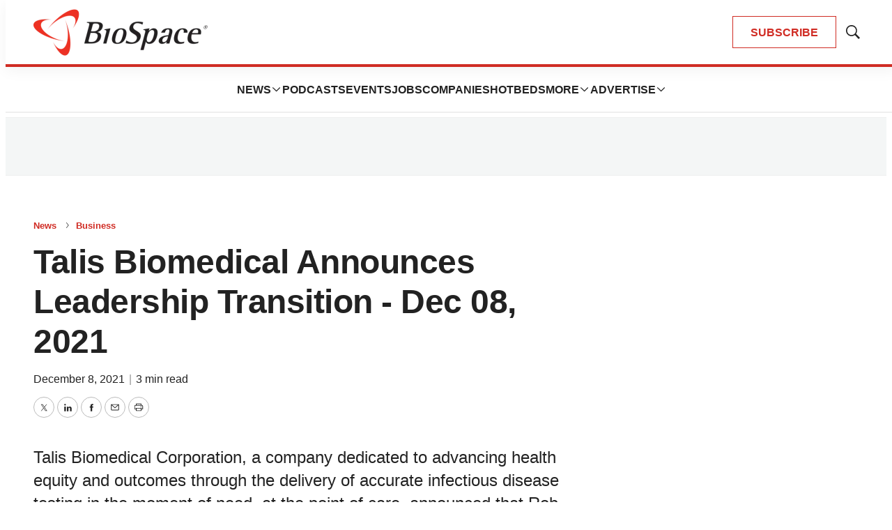

--- FILE ---
content_type: text/html; charset=utf-8
request_url: https://www.google.com/recaptcha/api2/aframe
body_size: 184
content:
<!DOCTYPE HTML><html><head><meta http-equiv="content-type" content="text/html; charset=UTF-8"></head><body><script nonce="zQTT1-l24XGASohWtOuEjQ">/** Anti-fraud and anti-abuse applications only. See google.com/recaptcha */ try{var clients={'sodar':'https://pagead2.googlesyndication.com/pagead/sodar?'};window.addEventListener("message",function(a){try{if(a.source===window.parent){var b=JSON.parse(a.data);var c=clients[b['id']];if(c){var d=document.createElement('img');d.src=c+b['params']+'&rc='+(localStorage.getItem("rc::a")?sessionStorage.getItem("rc::b"):"");window.document.body.appendChild(d);sessionStorage.setItem("rc::e",parseInt(sessionStorage.getItem("rc::e")||0)+1);localStorage.setItem("rc::h",'1769151352486');}}}catch(b){}});window.parent.postMessage("_grecaptcha_ready", "*");}catch(b){}</script></body></html>